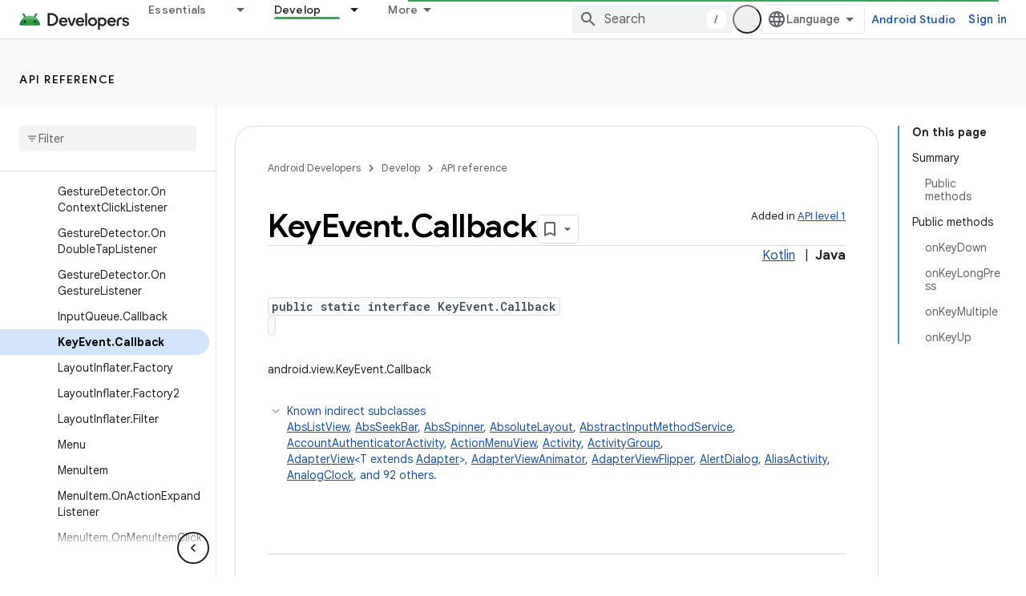

--- FILE ---
content_type: text/html; charset=UTF-8
request_url: https://feedback-pa.clients6.google.com/static/proxy.html?usegapi=1&jsh=m%3B%2F_%2Fscs%2Fabc-static%2F_%2Fjs%2Fk%3Dgapi.lb.en.W5qDlPExdtA.O%2Fd%3D1%2Frs%3DAHpOoo8JInlRP_yLzwScb00AozrrUS6gJg%2Fm%3D__features__
body_size: 77
content:
<!DOCTYPE html>
<html>
<head>
<title></title>
<meta http-equiv="X-UA-Compatible" content="IE=edge" />
<script type="text/javascript" nonce="1kQ_mgfeE82Ay-1AGDwwPA">
  window['startup'] = function() {
    googleapis.server.init();
  };
</script>
<script type="text/javascript"
  src="https://apis.google.com/js/googleapis.proxy.js?onload=startup" async
  defer nonce="1kQ_mgfeE82Ay-1AGDwwPA"></script>
</head>
<body>
</body>
</html>
